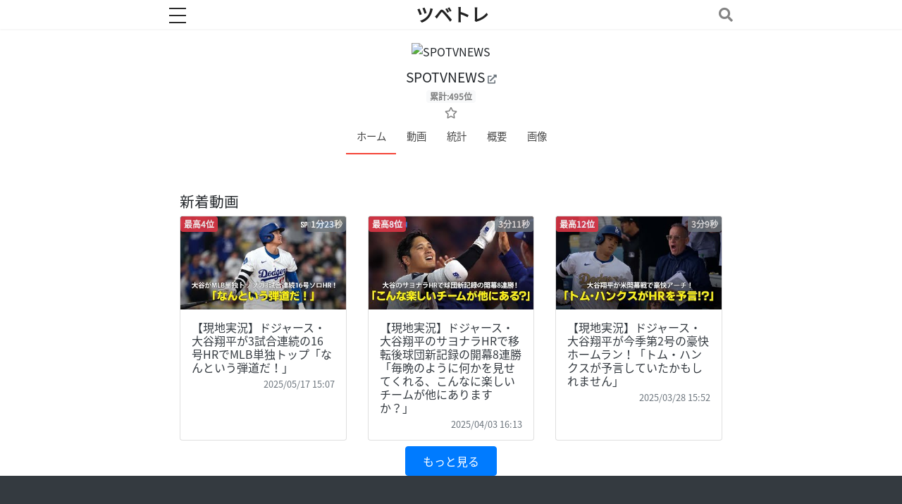

--- FILE ---
content_type: text/html; charset=UTF-8
request_url: https://www.tubetre.com/channels/view/UCgn06AH6iI_DOutzukEsPAA
body_size: 7839
content:
<!DOCTYPE html>
<html lang="ja">
    <head>
        <meta charset="utf-8"/>
        <title>SPOTVNEWS | ツベトレ</title>
        <meta name="viewport" content="width=device-width, initial-scale=1, shrink-to-fit=no">
        <meta name="google-site-verification" content="uT7qLXYD4l5bxQnmvX2ouZwaNLSCMOp6PGrmEqKDdHI" />
        <link href="/favicon.ico?1717990903" type="image/x-icon" rel="icon"/><link href="/favicon.ico?1717990903" type="image/x-icon" rel="shortcut icon"/><link href="/apple-touch-icon.png?1717990903" rel="apple-touch-icon" sizes="180x180"/><meta property="og:image" content=""/><meta property="og:url" content="https://www.tubetre.com/channels/view/UCgn06AH6iI_DOutzukEsPAA"/><meta property="twitter:card" content="summary"/><meta property="og:description" content="ランキング:累計495位/月間位.SPOTV NEWS（スポティービーニュース）とは？海外で活躍する日本人選手を中心に、SPOTV NOWでも配信しているPL（プレミアリーグ）、MLB（メジャーリーグ）など世界のトップスポーツの映像コンテンツとともに最新情報を発信するチャンネルです。SPOTV NOWでは、スマートフォン、タブレット、PCで世界のトップスポーツ（プレミアリーグ、セリエA、スコティッシュプレミアシップ、イングランドFAカップ、メジャーリーグ、国内女子スポーツ等）のコンテンツを視聴することができます。*SPOTV NOWは有料会員登録していただくことで映像コンテンツをご覧いただけま"/><meta property="og:title" content="SPOTVNEWS | ツベトレ"/><meta property="og:site_name" content="ツベトレ"/><meta name="description" content="ランキング:累計495位/月間位.SPOTV NEWS（スポティービーニュース）とは？海外で活躍する日本人選手を中心に、SPOTV NOWでも配信しているPL（プレミアリーグ）、MLB（メジャーリーグ）など世界のトップスポーツの映像コンテンツとともに最新情報を発信するチャンネルです。SPOTV NOWでは、スマートフォン、タブレット、PCで世界のトップスポーツ（プレミアリーグ、セリエA、スコティッシュプレミアシップ、イングランドFAカップ、メジャーリーグ、国内女子スポーツ等）のコンテンツを視聴することができます。*SPOTV NOWは有料会員登録していただくことで映像コンテンツをご覧いただけま"/><meta property="og:type" content="article"/>        
<!-- css -->
<!--▼ bootstrap ▼-->
<link rel="stylesheet preload" as="style" href="https://stackpath.bootstrapcdn.com/bootstrap/4.3.1/css/bootstrap.min.css" integrity="sha384-ggOyR0iXCbMQv3Xipma34MD+dH/1fQ784/j6cY/iJTQUOhcWr7x9JvoRxT2MZw1T" crossorigin="anonymous">
<!--▼ drawer ▼-->
<link rel="stylesheet preload" as="style" href="https://cdnjs.cloudflare.com/ajax/libs/drawer/3.2.2/css/drawer.min.css"><!--▼ font-awesome ▼--><link rel="stylesheet" href="https://cdnjs.cloudflare.com/ajax/libs/font-awesome/5.12.1/css/all.min.css" integrity="sha256-mmgLkCYLUQbXn0B1SRqzHar6dCnv9oZFPEC1g1cwlkk=" crossorigin="anonymous" /><!--▼ mystyle ▼--><link rel="stylesheet preload" href="/css/my-style-bootstrap4.css?1717990903" as="style"/>
        <!-- Google Tag Manager -->
        <script>(function(w,d,s,l,i){w[l]=w[l]||[];w[l].push({'gtm.start':
        new Date().getTime(),event:'gtm.js'});var f=d.getElementsByTagName(s)[0],
        j=d.createElement(s),dl=l!='dataLayer'?'&l='+l:'';j.async=true;j.src=
        'https://www.googletagmanager.com/gtm.js?id='+i+dl;f.parentNode.insertBefore(j,f);
        })(window,document,'script','dataLayer','GTM-5KQMWWP');</script>
        <!-- End Google Tag Manager -->
    </head>
    <body class="Channels-view" >    <!-- Google Tag Manager (noscript) -->
    <noscript><iframe src="https://www.googletagmanager.com/ns.html?id=GTM-5KQMWWP"
    height="0" width="0" style="display:none;visibility:hidden"></iframe></noscript>
    <!-- End Google Tag Manager (noscript) -->

    <div id="header">
      <nav class="navbar navbar-light bg-white fixed-top nav-header-navbar opacity-large">
        <div class="header-navbar ">
          <div class="drawer drawer--left">
            <!-- <div role="banner"> -->
            <button type="button" class="drawer-toggle drawer-hamburger" onfocus="this.blur();">
              <span class="sr-only">toggle navigation</span>
              <span class="drawer-hamburger-icon" title="メニューを開く"></span>
            </button>
            <nav class="drawer-nav" role="navigation">
              <div class="drawer-menu pb-5 px-2">
                <ul class="navbar-nav mr-auto mt-2 ">
                  <li><a class="drawer-menu-item text-decoration-none display-normalsmall font-weight-bold" href="/"><i class="fa-fw fas fa-home text-black mr-2"></i> ホーム</a></li>
                  <li><a class="drawer-menu-item text-decoration-none display-normalsmall font-weight-bold" href="/favorite/channels"><i class="fa-fw fas fa-star text-black mr-2"></i> お気に入り</a></li>
                  <li><a class="drawer-menu-item text-decoration-none display-normalsmall font-weight-bold" href="/history"><i class="fa-fw fas fa-history text-black mr-2"></i> 履歴</a></li>
                  <li><a class="drawer-menu-item text-decoration-none display-normalsmall font-weight-bold" href="/trends"><i class="fa-fw fab fa-hotjar text-black mr-2"></i> 急上昇</a></li>
                  <li><a class="drawer-menu-item text-decoration-none display-normalsmall font-weight-bold" href="/rankings/channels/monthly"><i class="fa-fw fas fa-crown text-black mr-2"></i> ランキング</a></li>
                  <li><a class="drawer-menu-item text-decoration-none display-normalsmall font-weight-bold" href="/videos"><i class="fa-fw fas fa-play-circle text-black mr-2"></i> 動画</a></li>
                  <li><a class="drawer-menu-item text-decoration-none display-normalsmall font-weight-bold" href="/channels"><i class="fa-fw fas fa-users text-black mr-2"></i> チャンネル</a></li>
                  <li><a class="drawer-menu-item text-decoration-none display-normalsmall font-weight-bold" href="/categories"><i class="fa-fw fas fa-folder-open text-black mr-2"></i> カテゴリ</a></li>
                  <li><a class="drawer-menu-item text-decoration-none display-normalsmall font-weight-bold" href="/tags"><i class="fa-fw fas fa-tags text-black mr-2"></i> タグ</a></li>
                  <li><a class="drawer-menu-item text-decoration-none display-normalsmall font-weight-bold" href="/videos?rank=1"><i class="fa-fw fas fa-crown text-black mr-2"></i> 急上昇1位の動画</a></li>
                  <li><a class="drawer-menu-item text-decoration-none display-normalsmall font-weight-bold" href="/channels?sort=video_count&direction=desc"><i class="fa-fw fas fa-crown text-black mr-2"></i> 急上昇数が多いチャンネル</a></li>
                  <li><a class="drawer-menu-item text-decoration-none display-normalsmall font-weight-bold" href="/search"><i class="fa-fw fas fa-search-plus text-black mr-2"></i> 詳細検索</a></li>
                  <li><a class="drawer-menu-item text-decoration-none display-normalsmall font-weight-bold" href="/pages/contact"><i class="fa-fw fas fa-envelope text-black mr-2"></i> お問い合わせ</a></li>
                  <li><a class="drawer-menu-item text-decoration-none display-normalsmall font-weight-bold" href="/pages/about"><i class="fa-fw fas fa-address-card text-black mr-2"></i> 当サイトについて</a></li>
                </ul>
                <div class="px-2 py-2">
                  <a href="https://twitter.com/tubetre?ref_src=twsrc%5Etfw" target="_blank" rel="nofollow noreferrer" title="Twitterへ" class="pr-1"  aria-label="Twitterへ"><i class="fa-fw fab fa-twitter fa-lg" style="color: deepskyblue;"></i></a>
                  <a href="https://www.youtube.com/channel/UCONtJXsQcASWymkzAdH-kBg" target="_blank" rel="nofollow noreferrer" title="YouTubeチャンネルへ"  aria-label="YouTubeチャンネルへ"><i class="fa-fw fab fa-youtube text-danger fa-lg"></i></a>
                </div>
              </div>
            </nav>
          </div>

          <a class="navbar-brand header-navbar-title logo my-1 p-0" href="/" title="ツベトレ ホームへ"  aria-label="ホームへ">ツベトレ</a>
          <button  type="button" class="navbar-toggler border border-0" data-toggle="collapse" data-target="#navbarTogglerDemo04" aria-controls="navbarTogglerDemo04" aria-expanded="false" aria-label="Toggle navigation" onfocus="this.blur();">
            <i class="fas fa-search text-black" title="検索を開く"></i>
          </button>

          <div class="collapse navbar-collapse header-search" id="navbarTogglerDemo04">
            <div class="header-search-form ">
              <form method="post" accept-charset="utf-8" name="headersearch" role="form" action="/videos"><div style="display:none;"><input type="hidden" name="_method" value="POST"/><input type="hidden" name="_csrfToken" autocomplete="off" value="21894c25f449579635a19c2f169c97f7b574d820b9668afe975d22d65e2637e508c70eed86929733b5c54ed48ad7c41997a5a67780ea08004b4e0c51b765fe08"/></div>              <div class="input-group mt-2">
                <!-- <select name="mode" class="custom-select col-4 col-sm-2" id="inputGroupSelect02">
                  <option value="video" selected>動画検索</option>
                  <option value="channel">チャンネル検索</option>
                </select> -->
                <input type="search" id="video-title-header-search" class="form-control" autocomplete="on" list="list" aria-describedby="button-addon-header-search" name="video_title" placeholder="動画タイトルを検索" value="">
                <div class="input-group-append">
                  <button type="submit" id="button-addon-header-search" class="btn btn-primary"><i class="fas fa-search" ></i></button>
                </div>
              </div>
              </form>            </div>
          </div>
        </div>
      </nav>
    </div>

    
    <!-- ビューで表示 -->
    <div id="content">
      


<div class="header-channel pb-1" >
  <div class="text-center pt-3 pb-2" style="background: url(https://yt3.googleusercontent.com/AKH4m0PT_YmcpGk9pEN162WQk-C_vZRy1H7Ng993jwEX4lt0eg4DDbJq7jfs1Zme9C0_ZdGGghM=w1060-fcrop64=1,00005a57ffffa5a8-k-c0xffffffff-no-nd-rj) no-repeat 0% 0% ;background-size:100%;">
    <img class="border border-white rounded-circle" style="border-width: 2px !important;" src="https://yt3.ggpht.com/MtCgLotS5Go1yuDeQPT-KE-oVYWqAIjlo_6ySRk_BubySX6ZOSl8DYF021xFDPB896C5gh7qkh0=s88-c-k-c0x00ffffff-no-rj" width="88" height="88" alt="SPOTVNEWS">
  </div>

  <h1 class="px-2 mb-0 channel-title text-center display-normal text-break" style="line-height: 1.5;">
    SPOTVNEWS    <span class="channel-external-link"><a class="text-dark text-decoration-none" href="https://www.youtube.com/channel/UCgn06AH6iI_DOutzukEsPAA" target="_blank" rel="nofollow noreferrer" aria-label=""><i class="fas fa-external-link-alt text-secondary"></i></a></span>
  </h1>

  <div class="text-center text-decoration-none mb-0 pb-0">
        <small class="text-black-50 badge badge-light">累計:495位</small>  </div>

  <div class="text-center text-decoration-none mt-0 pt-0" >
    <i class="far text-black-50 fa-star favoButton" data-condition=false ></i>
  </div>
</div>

<div class="text-center pb-3 pt-1">
  <nav class="nav-horizontal" >
    <div class="mask">
      <ul class="list">
        <li class="list-item-my active"><a href="/channels/view/UCgn06AH6iI_DOutzukEsPAA">ホーム</a></li>
        <li class="list-item-my "><a href="/channels/view/UCgn06AH6iI_DOutzukEsPAA/videos">動画</a></li>
        <li class="list-item-my "><a href="/channels/view/UCgn06AH6iI_DOutzukEsPAA/statistics">統計</a></li>
        <li class="list-item-my "><a href="/channels/view/UCgn06AH6iI_DOutzukEsPAA/about">概要</a></li>
        <li class="list-item-my "><a href="/channels/view/UCgn06AH6iI_DOutzukEsPAA/images">画像</a></li>
      </ul>
    </div>
  </nav>
</div>

<div style="text-align: left;margin-bottom: 15px;">
<!-- admax -->
<div class="admax-ads" data-admax-id="b5c361e12453a6ba8a6b5d71fe8cc69b" style="display:inline-block;"></div>
<script type="text/javascript">(admaxads = window.admaxads || []).push({admax_id: "b5c361e12453a6ba8a6b5d71fe8cc69b",type: "banner"});</script>
<script type="text/javascript" charset="utf-8" src="https://adm.shinobi.jp/st/t.js" async></script>
<!-- admax -->
</div>

  <div class="container">
    <h2 class="display-medium">新着動画</h2>
    <div class="row">
            <div class="card-group col-sm-6 col-md-6 col-lg-4 mb-1">
        <div class="card card-my" >
          <div class="position-relative d-inline-block text-break">
                        <a href="/videos/view/qWBGf_RElY8"><img src="https://i.ytimg.com/vi/qWBGf_RElY8/mqdefault.jpg" class="card-img-top card-image-list" alt="【現地実況】ドジャース・大谷翔平が3試合連続の16号HRでMLB単独トップ「なんという弾道だ！」"></a>
          </div>

                                                                                                                                                                                                                                                                                                                                                                                                                                                                                                                                                                                                                                                                                                                                                                                                                                                                                                                                                                                                                                                                                                                                                                                                                                                                                                                                                                                                                                                                                                                                                                                                                                                                                                                                                                                                                                                                                                                                                                                                                                                                                                                                                                                                                                                                                                                                                                                                                                                                                                                                                                                                                                                                                                                                                                                                                                                                                                                                                                                                                                                                                                                                                                                                                                                                                                                                                                                                                                                                                                                                                                                                                                                                                                                                                                                                                                                                                                                                                                                                                                                                                                                                                                                                                                                                                                                                                                                                                                                                                                                                                                                                                                                                                                                                                                                                                                                                                                                                                                                                                                                                                                                                                                                                                            <span class="position-absolute image-overlay badge badge-danger">最高4位</span>

                    <span class="position-absolute image-overlay-duration badge badge-secondary">1分23秒</span>

          <div class="card-body px-3 py-3">
              <h3 class="card-title mb-1 display-normal text-break"><a href="/videos/view/qWBGf_RElY8" class="card-link text-dark">【現地実況】ドジャース・大谷翔平が3試合連続の16号HRでMLB単独トップ「なんという弾道だ！」</a></h3>
            <div class="card-text mt-0 text-right" style="line-height: 1;">
                                                                          <small class="text-muted">2025/05/17 15:07</small>
            </div>
          </div>
        </div>
      </div>
            <div class="card-group col-sm-6 col-md-6 col-lg-4 mb-1">
        <div class="card card-my" >
          <div class="position-relative d-inline-block text-break">
                        <a href="/videos/view/OQ3lNyWTqJ8"><img src="https://i.ytimg.com/vi/OQ3lNyWTqJ8/mqdefault.jpg" class="card-img-top card-image-list" alt="【現地実況】ドジャース・大谷翔平のサヨナラHRで移転後球団新記録の開幕8連勝「毎晩のように何かを見せてくれる、こんなに楽しいチームが他にありますか？」"></a>
          </div>

                                                                                                                                                                                                                                                                                                                                                                                                                                                                                                                                                                                                                                                                                                                                                                                                                                                                                                                                                                                                                                                                                                                                                                                                                                                                                                                                                                                                                                                                                                                                                                                                                                                                                                                                                                                                                                                                                                                                                                                                                                                                                                                                                                                                                                                                                                                                                                                                                                                                                                                                                                                                                                                                                                                                                                                                                                                                                                                                                                                                                                                                                                                                                                                                                                                                                                                                                                                                                                                                                                                                                                                                                                                                                                                                                                                                                                                                                                                                                                                                                                                                                                                                                                                                                                                                                                                                                                                                                                                                                                                                                                                                                                                                                                                                                                                                                                                                                                                                                                                                                                                                                                                                                                                                                                                                                                                                                              <span class="position-absolute image-overlay badge badge-danger">最高8位</span>

                    <span class="position-absolute image-overlay-duration badge badge-secondary">3分11秒</span>

          <div class="card-body px-3 py-3">
              <h3 class="card-title mb-1 display-normal text-break"><a href="/videos/view/OQ3lNyWTqJ8" class="card-link text-dark">【現地実況】ドジャース・大谷翔平のサヨナラHRで移転後球団新記録の開幕8連勝「毎晩のように何かを見せてくれる、こんなに楽しいチームが他にありますか？」</a></h3>
            <div class="card-text mt-0 text-right" style="line-height: 1;">
                                                                          <small class="text-muted">2025/04/03 16:13</small>
            </div>
          </div>
        </div>
      </div>
            <div class="card-group col-sm-6 col-md-6 col-lg-4 mb-1">
        <div class="card card-my" >
          <div class="position-relative d-inline-block text-break">
                        <a href="/videos/view/o4bPrYY9cSo"><img src="https://i.ytimg.com/vi/o4bPrYY9cSo/mqdefault.jpg" class="card-img-top card-image-list" alt="【現地実況】ドジャース・大谷翔平が今季第2号の豪快ホームラン！「トム・ハンクスが予言していたかもしれません」"></a>
          </div>

                                                                                                                                                                                                                                                                                                                                                                                                                                                                                                                                                                                                                                                                                                                                                                                                                                                                                                                                                                                                                                                                                                                                                                                                                                                                                                                                                                                                                                                                                                                                                                                                                                                                                                                                                                                                                                                                                                                                                                                                                                                                                                                                                                                                                                                                                                                                                                                                                                                                                                                                                                                                                                                                                                                                                                                                                                                                                                                                                                                                                                                                                                                                                                                                                                                                                                                                                                                                                                                                                                                                                                                                                                                                                                                                                                                                                                                                                                                                                                                                                                                                                                                                                                                                                                                                                                                                                                                                                                                                                                                                                                                                                                                                                                                                                                                                                                                                                                                                                                                                                                                                                                                                                                                                                                                                                                                                                                                                                                                                                                                                                                                                                                                                                                                                                                                                                                                                                                                                                                                                                                                                                                                                                                                                                                                                                                                                                                                                                                                                                                                                                                                                                                                                                                                                                                                                                                                                                                                                                                                                                                                                                                                                                                                                                                                                                                                                                                                                                                                <span class="position-absolute image-overlay badge badge-danger">最高12位</span>

                    <span class="position-absolute image-overlay-duration badge badge-secondary">3分9秒</span>

          <div class="card-body px-3 py-3">
              <h3 class="card-title mb-1 display-normal text-break"><a href="/videos/view/o4bPrYY9cSo" class="card-link text-dark">【現地実況】ドジャース・大谷翔平が今季第2号の豪快ホームラン！「トム・ハンクスが予言していたかもしれません」</a></h3>
            <div class="card-text mt-0 text-right" style="line-height: 1;">
                                                                          <small class="text-muted">2025/03/28 15:52</small>
            </div>
          </div>
        </div>
      </div>
          </div>
    <div class="more-info text-center mt-1">
      <a class="btn btn-primary px-4 py-2" href="/channels/view/UCgn06AH6iI_DOutzukEsPAA/videos" role="button" aria-label="急上昇動画一覧をもっと見る">もっと見る</a>
    </div>
    <!-- <h2 class="display-medium mt-5">基本データ</h2> -->
    <!-- <h2 class="display-medium">成績</h2> -->
  </div>

  






    </div>

    <footer class="bg-dark px-3 py-5">
      <div class="container" style="max-width:800px;margin:auto;">
        <div class="row">
          <div class="col-12 col-sm-4 mt-0 mt-sm-4 mb-3">
            <h5 class="text-white-50 mb-2">SNS</h5>
              <a href="https://twitter.com/tubetre?ref_src=twsrc%5Etfw" target="_blank" rel="nofollow noreferrer" class="opacity-large mr-1" style="border-width: 2px !important; vertical-align:top;" title="Twitterへ" aria-label="Twitterへ"><i class="fa-fw fab fa-twitter text-white fa-lg"></i></a>
              <a href="https://www.youtube.com/channel/UCONtJXsQcASWymkzAdH-kBg" target="_blank" rel="nofollow noreferrer" class="opacity-large mr-1" style="border-width: 2px !important; vertical-align:top;" title="YouTubeチャンネルへ" aria-label="YouTubeチャンネルへ"><i class="fa-fw fab fa-youtube text-white fa-lg"></i></a>
          </div>
          <div class="col-12 col-sm-4 mt-4">
            <h5 class="text-white-50 mb-1">SITEMAP</h5>
            <ul class="list-unstyled">
                <li class="mb-1"><small><a class="text-white" href="/trends" >急上昇</a></small></li>
                <li class="mb-1"><small><a class="text-white" href="/rankings/channels/monthly" >ランキング</a></small></li>
                <li class="mb-1"><small><a class="text-white" href="/videos">動画一覧</a></small></li>
                <li class="mb-1"><small><a class="text-white" href="/channels">チャンネル一覧</a></small></li>
                <li class="mb-1"><small><a class="text-white" href="/categories">カテゴリ一覧</a></small></li>
                <li class="mb-1"><small><a class="text-white" href="/tags">タグ一覧</a></small></li>
                <li class="mb-1"><small><a class="text-white" href="/videos?rank=1">急上昇1位の動画</a></small></li>
                <li class="mb-1"><small><a class="text-white" href="/channels?sort=video_count&direction=desc">急上昇動画数の多いチャンネル</a></small></li>
            </ul>
          </div>
          <div class="col-12 col-sm-4 mt-4">
            <h5 class="text-white-50 mb-1">INFO</h5>
            <ul class="list-unstyled">
                <li class="mb-1"><small><a class="text-white" href="/pages/about">当サイトについて</a></small></li>
                <li class="mb-1"><small><a class="text-white" href="/pages/privacy_policy">プライバシーポリシー</a></small></li>
                <li class="mb-1"><small><a class="text-white" href="/pages/contact">お問い合わせ</a></small></li>
            </ul>

            <h5 class="text-white-50 mb-1">リンク</h5>
            <ul class="list-unstyled">
                <li class="mb-1"><small><a class="text-white" href="https://amawidget.yutbr.com/" target="_blank">AmaWidget</a></small></li>
            </ul>
          </div>
          <div class="col-12 copyright mt-5 text-center">
            <span class="d-block text-white" style="font-size: 0.6rem;">&copy; 2026 <a href="/" class="text-white">ツベトレ</a></span>
          </div>
        </div>
      </div>
    </footer>

    <!-- ▼上に戻るボタン ▼-->
    <div id="page-top"><a href="#"  aria-label="上に戻るボタン"><img src="/img/pagetop.png?1718026091" border="0" width="30" height="30" title="上へ戻る" alt=""/></a></div>
    <!-- ▲上に戻るボタン ▲-->

    
<!-- header_script -->
<!--▼ jquery▼ -->
<script src="https://ajax.googleapis.com/ajax/libs/jquery/3.3.1/jquery.min.js"></script>
     
 <!-- footer_script -->
 <!--▼ drawer ▼-->
 <script src="https://cdnjs.cloudflare.com/ajax/libs/iScroll/5.2.0/iscroll.min.js"></script>
 <script src="https://cdnjs.cloudflare.com/ajax/libs/drawer/3.2.2/js/drawer.min.js"></script>
 <!--▼ bootstrap4 popper ▼-->
 <script src="https://cdnjs.cloudflare.com/ajax/libs/popper.js/1.14.7/umd/popper.min.js" integrity="sha384-UO2eT0CpHqdSJQ6hJty5KVphtPhzWj9WO1clHTMGa3JDZwrnQq4sF86dIHNDz0W1" crossorigin="anonymous"></script>
 <!--▼ bootstrap4 main ▼-->
 <script  src="https://stackpath.bootstrapcdn.com/bootstrap/4.3.1/js/bootstrap.min.js" integrity="sha384-JjSmVgyd0p3pXB1rRibZUAYoIIy6OrQ6VrjIEaFf/nJGzIxFDsf4x0xIM+B07jRM" crossorigin="anonymous"></script><!--▼ lazyload polyfill▼-->
<script src="/js/intersection-observer.js?1718026091"></script>
<!--▼ myjava ▼-->
<script src="/js/my-java.js?1718026091"></script>
<script>
$(function () {
  $(".favoButton").click(function() {

    var button = this;
    var channelId = "UCgn06AH6iI_DOutzukEsPAA";
    var csrf = $('input[name=_csrfToken]').val();

    //お気に入りボタンのdata-conditionで制御
    if($(this).data('condition') == false){
      $.ajax({
        url: '/ajax-my/add-favorite',
        type: 'POST',
        dataType: 'json',
        data: {
          "channel_id": channelId
        },
        // async : false,
        beforeSend: function(xhr){
          xhr.setRequestHeader("X-CSRF-Token",csrf);
        },
      })
      .done(function(data, textStatus, jqXHR) {
        // console.log(data);
        // console.log(data.status);
        //登録成功
        if(data.status === true){
          //お気に入り登録成功時
          //お気に入りボタンデザインを変更
          $(button).removeClass('far text-black-50');
          $(button).addClass('fas text-warning');
          //お気に入りボタン状態の更新
          $(button).data('condition',true);
        }
        else {
          alert('お気に入り上限です。');
        }
      })
      .fail(function(jqXHR, textStatus, errorThrown) {
        alert('お気に入り登録に失敗しました。');
        // debug
        // console.log("ajax通信に失敗しました");
        // console.log("jqXHR          : " + jqXHR.status); // HTTPステータスが取得
        // console.log("textStatus     : " + textStatus);    // タイムアウト、パースエラー
        // console.log("errorThrown    : " + errorThrown.message); // 例外情報
      });
    }

    else if($(this).data('condition') == true){
      $.ajax({
        url: '/ajax-my/remove-favorite',
        type: 'POST',
        dataType: 'text',
        data: {
          "channel_id": channelId
        },
        // async : false,
        beforeSend: function(xhr){
          xhr.setRequestHeader("X-CSRF-Token",csrf);
        },
      })
      .done(function(data, textStatus, jqXHR) {
        //成功

        //お気に入り解除時
        //お気に入りボタンデザインを変更
        $(button).removeClass('fas text-warning');
        $(button).addClass('far text-black-50');
        //お気に入りボタン状態の更新
        $(button).data('condition',false);
        // debug
        // console.log(data);
        // console.log("解除成功");

        // else if(data === 'limit') {
        //   alert('お気に入り上限です。');
        // }
      })
      .fail(function(jqXHR, textStatus, errorThrown) {
        alert('お気に入り登録に失敗しました。');
        // debug
        // console.log("ajax通信に失敗しました");
        // console.log("jqXHR          : " + jqXHR.status); // HTTPステータスが取得
        // console.log("textStatus     : " + textStatus);    // タイムアウト、パースエラー
        // console.log("errorThrown    : " + errorThrown.message); // 例外情報
      });
    }
  });
});
</script>

    </body></html>


--- FILE ---
content_type: text/css
request_url: https://www.tubetre.com/css/my-style-bootstrap4.css?1717990903
body_size: 2639
content:
@font-face {
  font-family: 'myfont-NotoSansJP';
  src: local('Noto Sans CJK JP Regular')
         ,local('NotoSansCJKjp-Regular')
         ,local('NotoSansJP-Regular')
         ,local('ヒラギノ角ゴ ProN W3')
         ,local('游ゴシック Medium')
         ,local('Yu Gothic Medium')
         ,url('/font/NotoSansJP-Regular.otf') format('opentype')
         ;
  font-style: normal;
  font-weight: 400;
  font-display: swap;
}

body {
  word-break: break-all;
  word-wrap: break-word;
  padding-top: 42px;
  /* font-family: 'myfont-NotoSansJP', Verdana, sans-serif; */
  /* font-family: 'Hiragino Kaku Gothic Pro','ヒラギノ角ゴ Pro W3', 'myfont-NotoSansJP', sans-serif; */
  font-family: 'myfont-NotoSansJP', sans-serif;
}

.alert {
  max-width: 800px;
  width: 100%;
  margin-top:0.1rem !important;
  margin-bottom: 0.1rem;
  margin-right :auto;
  margin-left :auto;
  border-radius: 0rem;
}

.alert, .alert-dismissible .close {
  padding: .50rem 1rem .50rem;
}

/* ▼ header ▼ */
.nav-header-navbar {
  /* justify-content: space-between !important; */
}

nav.navbar {
  padding : .25rem .8rem;
  /* border-bottom: solid 1px #f8f9fa; */
  box-shadow: 0px 1px 3px #f0f0f0;
  /* z-index: 9997; */
}

div.header-navbar {
  max-width: 800px;
  width: 100%;
  margin-right :auto;
  margin-left :auto;
  padding-left: 0;
  padding-right: 0;
  display: flex;
  align-items: center;
  flex-wrap: wrap;
  justify-content: space-between;
}

.logo {
  font-size: 1.6rem !important;
  line-height: 1;
  font-weight: 700 !important;
}

.header-navbar-title {
  /* align-items: center !important; */
  margin: 0 auto;
  /* font-size: 1.5rem !important; */
  /* right: 50%; */
  /* position: absolute; */
  /* box-sizing: inherit; */
  /* margin-right: 0; */
  /* align-items: center;
  justify-content: center; */
}

#category-title-group-label {
  margin-bottom: 1px !important;
}

.navbar-toggler {
  padding: .25rem 0rem .25rem .50rem;
}
/* ▲ header ▲ */

/* ▼ drawer-menu ▼ */
.drawer--left.drawer-open,
.drawer-hamburger {
  padding : .3rem 0rem .8rem;
}
.drawer--left.drawer-open {
  overflow: visible !important;
  margin-left: 2rem;
}
.drawer--left.drawer-open .drawer-hamburger {
  position: fixed !important;
}
.drawer-hamburger {
  z-index: 9998;
  position: static;
  line-height: 1;
}

.drawer-hamburger-icon  {
  width: 75%;
  height: 2px;
}

.drawer-hamburger-icon:before,
.drawer-hamburger-icon:after {
  height: 2px;
}

.drawer-overlay {
  z-index: 9997;
}
.drawer-nav {
  z-index: 9999;
}
/* ▲ drawer-menu ▲ */

/* ▼ 横スクロールメニュー ▼ */
.nav-horizontal {
  background-color: #fff;
  /* background-color: #f8f8f8; */
  overflow: hidden;
  height: 40px;
  width: 100%;
  white-space: nowrap;
}

.nav-horizontal .mask {
  font-size: 0.9rem;
  height: 45px;
  width: 100%;
  overflow-x: auto;
  overflow-y: hidden;
  -webkit-overflow-scrolling: touch;
}

.nav-horizontal .list {
  display: inline-table;
  margin: 0 auto;
  max-width: 100%;
  -webkit-padding-start: 1px;
}

.nav-horizontal .list li {
  display: table-cell;
}

.nav-horizontal a {
  display: block;
  padding: 0 1em;
  text-decoration: none;
  color: #444;
  height: 40px;
  line-height: 2;
}

.nav-horizontal a:hover {
  color: #999;
}

.nav-horizontal .active a {
  border-bottom: 2px solid #F44336;
}
/* ▲ 横スクロールメニュー ▲ */

/* ▼ 閲覧履歴 ▼*/
.history-scroll-wrapper {
  width: 100%;
  overflow-x: auto;
  overflow-y: hidden;
  background-color: #fff;
  -webkit-overflow-scrolling: touch;
}
.history-scroll-inner {
  display: inline-block;
  white-space: nowrap;
  padding: 0;
}
.history-box {
  display:inline-block;
  max-width: 13rem;
  max-height: 17rem;
  background-color: #fff;
  margin: 0px 5px 10px;
  overflow-y: hidden;
  vertical-align: middle !important;
}
/* ▲ 閲覧履歴 ▲ */

/* ▼ content all ▼*/
#content {
  max-width: 800px;
  margin: auto;
}

.dropdown-item-sort {
  color: #007bff !important;
}
/* ▲ content all ▲ */

/* ▼ content list ▼ */
h1.video-title {
  font-size: 1.2rem;
}

h1.channel-title {
  font-size: 1.2rem;
}

img.card-image-list {
  max-height: 300px !important;
  object-fit: cover;
}

.image-overlay {
  left:0px;
  top:0px;
  padding:5px 5px;
  opacity: 0.9;
}

.image-overlay-duration {
  right:0px;
  top:0px;
  padding:5px 5px;
  opacity: 0.8;
}

.card-my {
  /* box-shadow: 0px 2px 4px 1px #e8e8e8; */
}

.video-channel-title-text {
  vertical-align: -0.05rem;
}
/* ▲ content list ▲ */

/* ▼ content page ▼*/
.video-embed {
  max-height: 400px !important;
}

.youtube {
  /* display: inline-block; */
  position: relative;
  overflow: hidden;
}
.youtube::before {
  position: absolute;
  content: url('/img/youtube_social_icon_red.png');
  top: 0;
  right: 0;
  bottom: 0;
  left: 0;
  margin: auto;
  width: 65px;
  height: 46px;
  z-index: 10;
  transition: all 0.3s;
  /* font-family: "Font Awesome 5 Brands";
  content: "\f167";
  color: #dc3545 !important;
  font-weight:900;
  font-size: 4rem; */
  /* text-align: center; */
  /* background: rgba(0, 0, 0, 0.6); */
  /* width: 100%; */
  /* height: 100%; */
}
.youtube:hover::before {
  cursor: pointer;
  /* background: rgba(0, 0, 0, 0.7); */
  /* transition: all 0.3s; */
}

div.tab-content {
  word-break: break-all;
  word-wrap: break-word;
  /* white-space: nowarp; */
}

span.channel-title {
  vertical-align: -3px;
  font-size: 1rem;
  /* line-height: 1.0; */
}

span.channel-external-link {
  /* vertical-align: -2px; */
  font-size: 0.8rem;
}

a.video-external-link {
  /* vertical-align: -2px; */
  font-size: 0.8rem;
}

a.accordion-title {
  display: block;
  top: 0;
  left: 0;
  width: 100%;
  height: 100%;
}

/* ▲ content page ▲ */

/*▼ video view ▼*/
img.video-thumbnail-best {
  max-height: 400px !important;
  object-fit: cover;
}
/*▲ video view ▲*/

/* ▼上に戻る ▼ */
#page-top {
  position: fixed;
  bottom: 120px;
  right: 15px;
}
/* ▲ 上に戻る ▲ */

/* ▼ カレンダーを下に固定 ▼*/
#carendear-positon {
  position: relative;
}
/* ▲ カレンダーを下に固定 ▲*/

/*▼ datapicker  ▼*/
.datepicker-days th.dow:first-child,
.datepicker-days td:first-child {
    color: #dc3545;
}
.datepicker-days th.dow:last-child,
.datepicker-days td:last-child {
    color: #007bff;
}
/* ▲ datapicker ▲ */

/*▼ 共通 ▼*/
.overflow-x-hidden {
  overflow-x: hidden !important;
}

.overflow-x-scroll {
  overflow-x: scroll !important;
}

.overflow-x-auto {
  overflow-x: auto !important;
}

.overflow-y-hidden {
  overflow-y: hidden !important;
}

.overflow-ellipsis {
  text-overflow: ellipsis;
}

.display-large {
  font-size: 1.5rem;
}

.display-medium {
  font-size: 1.3rem;
}

.display-normal {
  font-size: 1rem;
}

.display-normalsmall {
  font-size: 0.9rem;
}

.display-small {
  font-size: 0.8rem;
}

.display-verysmall {
  font-size: 0.6rem;
}

img.channel-thumnail-best {
  max-width: 100%;
  max-height: 300px;
}

img.not-found {
  max-width: 100% !important;
  /* object-fit: cover; */
}

.opacity-large {
  opacity: 0.96;
}
/*▲ 共通 ▲*/


/*-- PC版表示  --*/
.ad-pc-area {
  display: block;
}
.ad-sp-area {
  display: none;
}

/*-- スマホ版表示  --*/
@media screen and (max-width: 768px) {
  .ad-pc-area {
    display: none;
  }
  .ad-sp-area {
    display: block;
  }
}


--- FILE ---
content_type: application/javascript; charset=utf-8
request_url: https://www.tubetre.com/js/my-java.js?1718026091
body_size: 3015
content:
// ▼ ドロワーメニュー
$(document).ready(function() {
  $('.drawer').drawer();
});
// ▲ ドロワーメニュー

// ▼ jQuery.lazyload
// $(function() {
// 	$('img.lazy').lazyload({
//   	threshold: 250, 	// この距離まで近づいたら表示する
//   	// effect: "fadeIn",		// じわじわっと表示させる
//   	// effect_speed: 3000,		// 3秒かけて表示させる
//   });
// });
// ▲ jQuery.lazyload

// ▼ lazyload bot対応版 IntersectionObserver
document.addEventListener("DOMContentLoaded", function() {
  var lazyImages = [].slice.call(document.querySelectorAll("img.lazy"));

  if ("IntersectionObserver" in window) {
    let lazyImageObserver = new IntersectionObserver(function(entries, observer) {
      entries.forEach(function(entry) {
        if (entry.isIntersecting) {
          let lazyImage = entry.target;
          lazyImage.src = lazyImage.dataset.src;
          if (typeof lazyImage.dataset.srcset === "undefined") {
          }else{
              lazyImage.srcset = lazyImage.dataset.srcset;
          }
          lazyImage.classList.remove("lazy");
          lazyImageObserver.unobserve(lazyImage);
        }
      });
    });

    lazyImages.forEach(function(lazyImage) {
      lazyImageObserver.observe(lazyImage);
    });
  } else {
    // Possibly fall back to a more compatible method here
  }
});
// ▲ lazyload bot対応版 IntersectionObserver

// ▼ header nav
$(function () {
  var startPos = 150;
  var fadeinPos = 0;
  $(window).scroll(function(){
    var currentPos = $(this).scrollTop();
    if (currentPos > startPos) {
      if($(window).scrollTop() >= fadeinPos) {
        $('#header').fadeOut(100);
      }
    } else {
      $('#header').fadeIn(100);
      fadeinPos = startPos+100;
    }
    startPos = currentPos;
  });
});
// ▲ header nav

// ▼ 上に戻る
$(function () {
  var topBtn = $('#page-top');
  var startPos2 = 0;
  var fadeinPos2 = 200;
  topBtn.hide();
  $(window).scroll(function () {
    var currentPos2 = $(this).scrollTop();
    if (currentPos2 > startPos2) {
      if ($(this).scrollTop() >= fadeinPos2) {
        // topBtn.fadeIn();
        topBtn.fadeOut();
        // fadeinPos2 = startPos2+50;
      }
    } else {
      // if ($(this).scrollTop() >= 50) {
        // topBtn.fadeOut();
        topBtn.fadeIn();
      // }
    }
    startPos2 = currentPos2;
  });
  topBtn.click(function () {
      $('html,body').animate({
          scrollTop: 0
      }, 500);
      return false;
  });
});
// ▲ 上に戻る

// ▼ bootstrap4 tooltip
$(function () {
  // $('.popover-test').popover()
  // $('.tooltip').tooltip()
});
// tooltip
$(function () {
  var Btn = $('[data-toggle="tooltip"]');
  $('[data-toggle="tooltip"]').tooltip();
  Btn.click(function () {
      return false;
  });
});
// ▲ bootstrap4 tooltip

// ▼ bootstrap4 popover
// $(function () {
//   $('[data-toggle="popover"]').popover();
//   $('.popover-dismiss').popover({
//     trigger: 'focus'
//   })
// });
// ▲ bootstrap4 popover


--- FILE ---
content_type: text/plain
request_url: https://www.google-analytics.com/j/collect?v=1&_v=j102&a=494026735&t=pageview&_s=1&dl=https%3A%2F%2Fwww.tubetre.com%2Fchannels%2Fview%2FUCgn06AH6iI_DOutzukEsPAA&ul=en-us%40posix&dt=SPOTVNEWS%20%7C%20%E3%83%84%E3%83%99%E3%83%88%E3%83%AC&sr=1280x720&vp=1280x720&_u=YEBAAEABAAAAACAAI~&jid=964326109&gjid=2003905702&cid=683363673.1768790651&tid=UA-150766584-1&_gid=1118889034.1768790651&_r=1&_slc=1&gtm=45He61e1n815KQMWWPv813272842za200zd813272842&gcd=13l3l3l3l1l1&dma=0&tag_exp=103116026~103200004~104527906~104528501~104684208~104684211~105391253~115495939~115938465~115938469~117041587&z=2043658680
body_size: -450
content:
2,cG-WTHPD22N5W